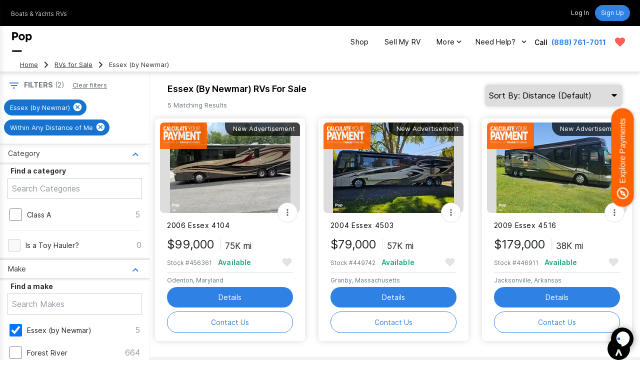

--- FILE ---
content_type: image/svg+xml
request_url: https://static.autoapr.com/assets/explorer/images/white+white+-+stacked+-+140x77.svg
body_size: 8924
content:
<svg width="140" height="25" viewBox="0 0 140 25" fill="none" xmlns="http://www.w3.org/2000/svg">
<path d="M0.141579 9.3651V0.126312H3.26328C3.98807 0.126312 4.58053 0.257135 5.04066 0.51878C5.50381 0.777418 5.84665 1.12778 6.0692 1.56987C6.29175 2.01196 6.40303 2.50518 6.40303 3.04952C6.40303 3.59387 6.29175 4.08859 6.0692 4.53368C5.84966 4.97878 5.50982 5.33366 5.04969 5.59831C4.58955 5.85996 4.0001 5.99078 3.28132 5.99078H1.0438V4.99833H3.24524C3.74146 4.99833 4.13994 4.91262 4.44068 4.7412C4.74143 4.56977 4.95946 4.3382 5.0948 4.04648C5.23314 3.75175 5.30231 3.41944 5.30231 3.04952C5.30231 2.67961 5.23314 2.34879 5.0948 2.05707C4.95946 1.76536 4.73992 1.53679 4.43617 1.37138C4.13242 1.20297 3.72943 1.11876 3.22719 1.11876H1.26034V9.3651H0.141579Z" fill="white"/>
<path d="M16.0005 4.74571C16.0005 5.72011 15.8245 6.56219 15.4726 7.27194C15.1208 7.98169 14.6381 8.52904 14.0246 8.91399C13.4111 9.29894 12.7103 9.49141 11.9224 9.49141C11.1344 9.49141 10.4337 9.29894 9.8202 8.91399C9.20669 8.52904 8.724 7.98169 8.37213 7.27194C8.02026 6.56219 7.84433 5.72011 7.84433 4.74571C7.84433 3.7713 8.02026 2.92923 8.37213 2.21948C8.724 1.50972 9.20669 0.962374 9.8202 0.577425C10.4337 0.192475 11.1344 0 11.9224 0C12.7103 0 13.4111 0.192475 14.0246 0.577425C14.6381 0.962374 15.1208 1.50972 15.4726 2.21948C15.8245 2.92923 16.0005 3.7713 16.0005 4.74571ZM14.9178 4.74571C14.9178 3.94573 14.784 3.27057 14.5163 2.72021C14.2516 2.16985 13.8923 1.75333 13.4381 1.47063C12.987 1.18793 12.4818 1.04658 11.9224 1.04658C11.363 1.04658 10.8563 1.18793 10.4021 1.47063C9.95103 1.75333 9.59164 2.16985 9.32398 2.72021C9.05933 3.27057 8.927 3.94573 8.927 4.74571C8.927 5.54568 9.05933 6.22085 9.32398 6.7712C9.59164 7.32156 9.95103 7.73809 10.4021 8.02079C10.8563 8.30348 11.363 8.44483 11.9224 8.44483C12.4818 8.44483 12.987 8.30348 13.4381 8.02079C13.8923 7.73809 14.2516 7.32156 14.5163 6.7712C14.784 6.22085 14.9178 5.54568 14.9178 4.74571Z" fill="white"/>
<path d="M19.5597 9.3651L17.0335 0.126312H18.1703L20.1011 7.65087H20.1913L22.1581 0.126312H23.4213L25.3881 7.65087H25.4783L27.4091 0.126312H28.5459L26.0197 9.3651H24.8648L22.8258 2.00294H22.7536L20.7146 9.3651H19.5597Z" fill="white"/>
<path d="M29.9398 9.3651V0.126312H35.5156V1.11876H31.0586V4.24046H35.2269V5.23291H31.0586V8.37265H35.5878V9.3651H29.9398Z" fill="white"/>
<path d="M37.5321 9.3651V0.126312H40.6538C41.3755 0.126312 41.968 0.249616 42.4312 0.496224C42.8943 0.739825 43.2371 1.07515 43.4597 1.50221C43.6822 1.92926 43.7935 2.41496 43.7935 2.9593C43.7935 3.50364 43.6822 3.98633 43.4597 4.40737C43.2371 4.82841 42.8958 5.15923 42.4357 5.39982C41.9755 5.63741 41.3876 5.7562 40.6718 5.7562H38.1456V4.74571H40.6357C41.1289 4.74571 41.5259 4.67353 41.8267 4.52917C42.1304 4.38482 42.35 4.18031 42.4853 3.91566C42.6236 3.648 42.6928 3.32921 42.6928 2.9593C42.6928 2.58939 42.6236 2.26609 42.4853 1.98941C42.3469 1.71273 42.1259 1.4992 41.8222 1.34883C41.5184 1.19545 41.1169 1.11876 40.6177 1.11876H38.6508V9.3651H37.5321ZM41.8808 5.21486L44.1544 9.3651H42.8552L40.6177 5.21486H41.8808Z" fill="white"/>
<path d="M45.6577 9.3651V0.126312H51.2335V1.11876H46.7765V4.24046H50.9448V5.23291H46.7765V8.37265H51.3057V9.3651H45.6577Z" fill="white"/>
<path d="M56.101 9.3651H53.25V0.126312H56.2273C57.1235 0.126312 57.8904 0.311268 58.528 0.681181C59.1656 1.04809 59.6543 1.57589 59.9941 2.26459C60.3339 2.95028 60.5039 3.7713 60.5039 4.72766C60.5039 5.69004 60.3324 6.51858 59.9896 7.21329C59.6467 7.905 59.1475 8.43731 58.4919 8.81023C57.8363 9.18015 57.0393 9.3651 56.101 9.3651ZM54.3687 8.37265H56.0288C56.7927 8.37265 57.4258 8.22529 57.928 7.93056C58.4302 7.63584 58.8047 7.2163 59.0513 6.67196C59.2979 6.12762 59.4212 5.47952 59.4212 4.72766C59.4212 3.98182 59.2994 3.33974 59.0558 2.80141C58.8122 2.26008 58.4483 1.84505 57.9641 1.55634C57.4799 1.26462 56.8769 1.11876 56.1551 1.11876H54.3687V8.37265Z" fill="white"/>
<path d="M65.9533 9.3651V0.126312H69.1833C69.8269 0.126312 70.3577 0.237586 70.7757 0.460136C71.1937 0.679677 71.505 0.975907 71.7095 1.34883C71.914 1.71874 72.0163 2.12925 72.0163 2.58037C72.0163 2.97735 71.9456 3.30515 71.8042 3.56379C71.6659 3.82243 71.4824 4.02693 71.2539 4.17731C71.0283 4.32768 70.7832 4.43895 70.5186 4.51113V4.60135C70.8013 4.6194 71.0855 4.71864 71.3712 4.89909C71.6569 5.07953 71.896 5.33817 72.0884 5.675C72.2809 6.01183 72.3771 6.42385 72.3771 6.91105C72.3771 7.37419 72.2719 7.79072 72.0614 8.16063C71.8509 8.53054 71.5185 8.82377 71.0644 9.0403C70.6103 9.25684 70.0193 9.3651 69.2915 9.3651H65.9533ZM67.0721 8.37265H69.2915C70.0223 8.37265 70.5411 8.23131 70.8479 7.94861C71.1576 7.6629 71.3125 7.31705 71.3125 6.91105C71.3125 6.59828 71.2328 6.30956 71.0734 6.04491C70.914 5.77725 70.687 5.56372 70.3923 5.40433C70.0975 5.24193 69.7487 5.16073 69.3457 5.16073H67.0721V8.37265ZM67.0721 4.18633H69.1472C69.484 4.18633 69.7878 4.12016 70.0584 3.98784C70.3321 3.85551 70.5486 3.66905 70.708 3.42846C70.8704 3.18786 70.9516 2.90517 70.9516 2.58037C70.9516 2.17436 70.8103 1.83001 70.5276 1.54732C70.2449 1.26161 69.7968 1.11876 69.1833 1.11876H67.0721V4.18633Z" fill="white"/>
<path d="M73.4215 0.126312H74.7026L77.265 4.43895H77.3732L79.9355 0.126312H81.2167L77.8785 5.55771V9.3651H76.7597V5.55771L73.4215 0.126312Z" fill="white"/>
<path d="M0 12.7852H9.87649V15.3329H6.56106V24.9476H3.31543V15.3329H0V12.7852V12.7852Z" fill="white"/>
<path d="M32.404 24.9476L31.5839 22.9933H26.9772L26.3316 24.9476H22.9812L27.6054 12.7852H30.9732L35.7718 24.9476H32.404ZM27.7275 20.7423H30.9383L29.3329 16.0308L27.7275 20.7423Z" fill="white"/>
<path d="M50.22 12.7852H60.1139V15.3154H53.4307V17.5141H59.224V19.8698H53.4307V22.6094H60.0964V24.9476H50.2025V12.7852H50.22Z" fill="white"/>
<path d="M75.0334 24.9476V12.7852H84.1072V14.3906H76.7086V18.0725H83.1126V19.4859H76.7086V23.5691H84.1072V24.9651H75.0334V24.9476Z" fill="white"/>
<path d="M86.0266 24.9476V12.7852H87.6669L94.4025 22.3825V12.7852H96.0078V24.9476H94.2803L87.6146 15.5248V24.9476H86.0266Z" fill="white"/>
<path d="M111.259 24.9476V12.7852H112.934V24.9476H111.259Z" fill="white"/>
<path d="M115.604 24.9476V12.7852H117.331L123.997 22.208V12.7852H125.603V24.9476H123.997L117.209 15.3503V24.9476H115.604Z" fill="white"/>
<path d="M36.8537 24.9476V12.7852H41.8617C44.0429 12.7852 45.6657 13.4134 46.7476 14.6349C47.8295 15.8389 48.3704 17.2349 48.3704 18.8228C48.3704 20.6376 47.7946 22.1033 46.6255 23.2375C45.4563 24.3718 43.9557 24.9476 42.106 24.9476H36.8537ZM40.1167 22.3651H41.6349C42.5946 22.3651 43.4147 22.051 44.0778 21.4053C44.7409 20.7772 45.0724 19.9047 45.0724 18.8053C45.0724 17.8631 44.7758 17.0604 44.1825 16.3798C43.5892 15.6993 42.7342 15.3678 41.6174 15.3678H40.0993V22.3651H40.1167Z" fill="white"/>
<path d="M65.5235 24.9476H63.7087V12.7852H68.8214C70.4268 12.7852 71.6134 13.2215 72.3812 13.9369C73.149 14.6698 73.5329 15.5074 73.5329 16.4322C73.5329 17.4792 73.1141 18.3342 72.2939 19.0147C71.4563 19.6953 70.3745 20.0443 69.0308 20.0443H65.5235V24.9476ZM65.5409 18.4912H68.9785C69.8684 18.4912 70.5664 18.2993 71.1074 17.9154C71.6483 17.5315 71.91 17.0255 71.91 16.3973C71.91 15.8564 71.6657 15.3678 71.1946 14.949C70.706 14.5302 70.008 14.3033 69.1006 14.3033H65.5409V18.4912Z" fill="white"/>
<path d="M98.3113 24.9476V12.7852H102.935C104.872 12.7852 106.39 13.4134 107.472 14.5825C108.554 15.7517 109.095 17.1825 109.095 18.8577C109.095 20.5678 108.572 22.0161 107.507 23.1852C106.443 24.3543 105.117 24.9476 103.494 24.9476H98.3113V24.9476ZM100.039 23.6563H102.831C104.314 23.6563 105.431 23.2027 106.199 22.3127C106.966 21.4053 107.35 20.2188 107.35 18.753C107.35 17.549 106.984 16.4845 106.251 15.5248C105.518 14.5651 104.384 14.0939 102.831 14.0939H100.039V23.6563Z" fill="white"/>
<path d="M22.6323 24.9476H19.1074L16.5249 20.3933L14.6229 20.4107L14.5705 24.9302H11.3773V12.7852H18.0256C19.4913 12.7852 20.6256 13.1517 21.3061 13.8845C22.0215 14.6523 22.4403 15.5423 22.4403 16.3798C22.4403 17.0255 22.3531 17.6362 21.9866 18.247C21.6725 18.7704 20.835 19.5906 19.9101 19.9047L22.6323 24.9476ZM14.6229 17.9852H17.1007C17.7464 17.9852 18.235 17.8282 18.5665 17.5141C18.8806 17.2 19.0551 16.8161 19.0551 16.3449C19.0551 15.8913 18.8806 15.5248 18.5491 15.2805C18.2175 15.0188 17.7813 14.8966 17.2578 14.8966H14.6403V17.9852H14.6229Z" fill="white"/>
<path d="M139.527 18.596V24.9128H137.992V23.098C137.172 24.4242 135.636 25 133.839 25C131.902 25 130.384 24.3195 129.302 23.1852C128.22 22.051 127.679 20.6725 127.679 19.0322C127.679 17.2873 128.255 15.7517 129.389 14.5826C130.541 13.4134 132.094 12.8202 134.048 12.8202C136.753 12.8202 138.637 14.0416 139.457 16.2577L137.817 16.5893C137.573 15.7342 137.102 15.2108 136.404 14.8269C135.706 14.443 134.763 14.251 133.943 14.251C132.495 14.251 131.221 14.8094 130.523 15.7168C129.825 16.6242 129.494 17.5839 129.494 18.9624C129.494 20.4457 129.878 21.4228 130.645 22.2604C131.413 23.098 132.67 23.4295 133.996 23.4295C135.025 23.4295 135.898 23.255 136.596 22.7141C137.294 22.1732 137.643 21.6322 137.643 20.6899C137.643 20.5154 137.643 20.2188 137.625 19.9745H133.874V18.5785H139.527V18.596Z" fill="white"/>
</svg>


--- FILE ---
content_type: image/svg+xml
request_url: https://www.popsells.com/_next/static/media/icn-youtube.06abd1cb.svg
body_size: 761
content:
<svg width="41" height="41" viewBox="0 0 41 41" fill="none" xmlns="http://www.w3.org/2000/svg">
<circle cx="20.5" cy="20.5" r="19.5" stroke="#D9D9D9" stroke-width="2"/>
<path fill-rule="evenodd" clip-rule="evenodd" d="M12.5144 13.2047C11.5285 13.2536 10.745 14.0279 10.6853 15.0132C10.6001 16.4183 10.5 18.4967 10.5 20.5C10.5 22.5033 10.6001 24.5817 10.6853 25.9868C10.745 26.9721 11.5285 27.7464 12.5144 27.7953C14.2973 27.8838 17.3531 28 21.1061 28C24.859 28 27.9148 27.8838 29.6977 27.7953C30.6836 27.7464 31.4671 26.9721 31.5268 25.9868C31.612 24.5817 31.7121 22.5033 31.7121 20.5C31.7121 18.4967 31.612 16.4183 31.5268 15.0132C31.4671 14.0279 30.6836 13.2536 29.6977 13.2047C27.9148 13.1162 24.859 13 21.1061 13C17.3531 13 14.2973 13.1162 12.5144 13.2047ZM25.5252 20.5126L18.4545 16.5354L18.4545 24.4899L25.5252 20.5126Z" fill="#D9D9D9"/>
</svg>
